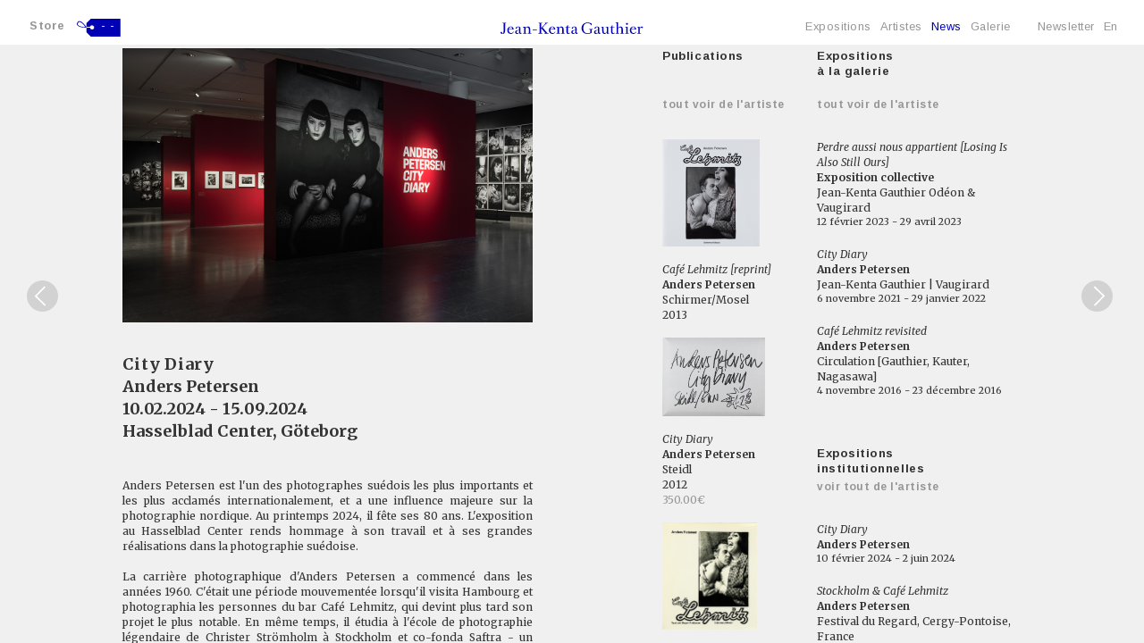

--- FILE ---
content_type: text/html; charset=iso-8859-1
request_url: https://jeankentagauthier.com/fr/actualites/article/71/?paged=46
body_size: 6793
content:
<!DOCTYPE html>
<html lang="fr">

<head>
    <!-- Global site tag (gtag.js) - Google Analytics -->
    <script async src="https://www.googletagmanager.com/gtag/js?id=UA-84478730-12"></script>
    <script>
        window.dataLayer = window.dataLayer || [];

        function gtag() {
            dataLayer.push(arguments);
        }
        gtag('js', new Date());

        gtag('config', 'UA-84478730-12');
    </script>

    <meta http-equiv="Content-Type" content="text/html; charset=iso-8859-15" />
    <meta http-equiv="Content-Style-Type" content="text/css" />
    <meta http-equiv="Content-Language" content="fr" />
    <meta name="viewport" content="width=device-width, initial-scale=1.0">
    

<title>Härifrån</title>
	<meta name= "Description" content="Härifrån, The Finnish Museum of Photography, Helsinki"/>
    <meta name= "keywords" content="Härifrån, The Finnish Museum of Photography, Helsinki"/>

    <link type="text/css" rel="stylesheet" href="/site/jscripts/bootstrap/css/bootstrap.min.css" />
    <link type="text/css" rel="stylesheet" href="/site/jscripts/bootstrap/css/kenta-theme.css?v=1651830581" />
    <link class="rs-file" rel="stylesheet" href="/site/jscripts/nicescroll/jquery.mCustomScrollbar.css">
    <link type="text/css" rel="stylesheet" href="/site/jscripts/bootstrap/plugins/selectBoxit/bootstrap-select.css" />
    <link class="rs-file" rel="stylesheet" href="/site/jscripts/royalslider/royalslider.css">
    <link class="rs-file" rel="stylesheet" href="/site/jscripts/royalslider/skins/default/rs-default.css">
    <!-- Fav and touch icons -->
    <link rel="icon" type="image/png" href="/favicon.png" />
    <!--[if IE]><link rel="shortcut icon" type="image/x-icon" href="/favicon.ico" /><![endif]-->
    <!--[if IE]><link rel="shortcut icon" type="image/x-icon" href="/favicon.ico" /><![endif]-->
    <link href='https://fonts.googleapis.com/css?family=Arimo:400,400italic,700&subset=latin,latin-ext' rel='stylesheet' type='text/css'>
    <link href='https://fonts.googleapis.com/css?family=Merriweather:400,700italic,400italic,700' rel='stylesheet' type='text/css'>
    <!-- mettre jquery en premier pour que supersized fonctionne-->

</head>

<body class="scrollBar ">


    <div id="header-cover"></div>
    <!--<div id="footer-cover"></div>-->

    <div class="header navbar-fixed-top">
        <div class="container-fluid center-block">
            <div class="header-inside">
                <nav class="navbar navbar-default" role="navigation">

                    <div class="col-lg-4 col-md-4 col-sm-4 col-xs-4">
                        <div class="count-cart">

                                                            <a href="http://jeankentagauthier.com/eshop" title="Store"> Store</a><span class="background"><a href="" id="linkPanier">-- </a></span>
                                                    </div>
                    </div>
                    <div class="col-lg-4 col-md-4 col-sm-4 col-xs-4 logo">
                        <a href="/" alt=""></a>
                    </div>
                    

    <!-- Brand and toggle get grouped for better mobile display -->
<div class="col-md-4 col-sm-4 col-xs-4">
    <div class="navbar-header-main">

        <button type="button" class="navbar-toggle" data-toggle="collapse" data-target="#bs-example-navbar-collapse-1">
            <span class="icon-bar"></span>
            <span class="icon-bar"></span>
            <span class="icon-bar"></span>
        </button>
    </div>
</div>

<!-- Collect the nav links, forms, and other content for toggling -->

<div id="taille-menu">
    <div class="row">
    <div class="collapse navbar-collapse" id="bs-example-navbar-collapse-1">
        <ul class="nav navbar-nav">
            <li>
                <a class=" "
                   href='/fr/expositions/liste/0/liste-des-expositions'
                   title="Expositions">
                    Expositions                </a>
            </li>
            <li>
                <a id="sous-menu-artist-button" href='/fr/artistes/liste/0/liste-des-artistes'
                   class=""
                   title="Artistes">Artistes</a>

            </li>


            <li>
                <a href='/fr/actualites/liste/0/actualites-de-la-galerie'
                   title="News"
                                         class=active >
                    News                </a>
            </li>

            <li><a href='/fr/galerie/presentation/0/la-galerie'
                   title="Galerie" class="
                                       ">
                    Galerie</a>
            </li>
            <li class="hidden-xs"><span class="space"></span></li>
            <li>                    <a href='http://jeankentagauthier.com/newsletter'
                       title="Inscription newsletter JKG">
                        Newsletter</a>
                
            </li>
            <li class='invisible'><a href='/fr/actualites/article/71/'> Fr </a></li>
            <li ><a href='/en/actualites/article/71/'> En </a></li>
        </ul>

        <div id="contact-small-device" class="hidden-lg hidden-md">
            <!--<a href="mailto:info@jeankentagauthier.com" target="_blank">info@jeankentagauthier.com</a><br />-->

            <div class="center-block">
                <ul class="list-unstyled list-inline social-follow">
                    <li><a class="social-footer img_facebook" href="http://www.facebook.com/jkgauthier"
                           title="Rejoignez-nous sur Facebook"
                           target="_blank"></a></li>
                    <li><a class="social-footer img_twitter" href="http://twitter.com/jkg_gallery"
                           title="Rejoignez-nous sur Twitter"
                           target="_blank"></a></li>
                    <li><a class="social-footer img_instagram" href="http://instagram.com/jeankentagauthier_gallery"
                           title="Rejoignez-nous sur Instagram"
                           target="_blank"></a></li>
                    <li><a class="social-footer img_contact" href="mailto:info@jeankentagauthier.com"
                           title="Contatez-nous" target="_blank"></a></li>
                </ul>
            </div>
        </div>

    </div>
    </div>
    <!-- /.navbar-collapse -->
</div>
                    <div class="clearfix"></div>

                </nav>
            </div>
        </div>
    </div>
    <div class="noAccueil hidden-xs fixe-menu" id="sous-menu-artist">

        <div class="col-lg-6 col-md-8 col-sm-12 col-lg-offset-3 col-md-offset-2">

            <ul class="list-unstyled list-inline">
                                                            <li>
                            <a  href='/fr/artistes/presentation/9/daniel-blaufuks' title="Daniel Blaufuks">Daniel Blaufuks</a>
                        </li>
                                                                                <li>
                            <a  href='/fr/artistes/presentation/250/coco-capitan' title="Coco Capitán">Coco Capitán</a>
                        </li>
                                                                                <li>
                            <a  href='/fr/artistes/presentation/714/robert-cumming' title="Robert Cumming">Robert Cumming</a>
                        </li>
                                                                                <li>
                            <a  href='/fr/artistes/presentation/1/raphael-dallaporta' title="Raphaël Dallaporta">Raphaël Dallaporta</a>
                        </li>
                                                                                <li>
                            <a  href='/fr/artistes/presentation/303/capucine-gros' title="Capucine Gros">Capucine Gros</a>
                        </li>
                                                                                <li>
                            <a  href='/fr/artistes/presentation/251/mishka-henner' title="Mishka Henner">Mishka Henner</a>
                        </li>
                                                                                <li>
                            <a  href='/fr/artistes/presentation/252/david-horvitz' title="David Horvitz">David Horvitz</a>
                        </li>
                                                                                <li>
                            <a  href='/fr/artistes/presentation/6/eikoh-hosoe' title="Eikoh Hosoe">Eikoh Hosoe</a>
                        </li>
                                                                                <li>
                            <a  href='/fr/artistes/presentation/41/alfredo-jaar' title="Alfredo Jaar">Alfredo Jaar</a>
                        </li>
                                                                                <li>
                            <a  href='/fr/artistes/presentation/216/bruno-kladar' title="Bruno Kladar">Bruno Kladar</a>
                        </li>
                                                                                <li>
                            <a  href='/fr/artistes/presentation/3/ethan-levitas' title="Ethan Levitas">Ethan Levitas</a>
                        </li>
                                                                                <li>
                            <a  href='/fr/artistes/presentation/2/daido-moriyama' title="Daido Moriyama">Daido Moriyama</a>
                        </li>
                                                                                <li>
                            <a  href='/fr/artistes/presentation/304/hanako-murakami' title="Hanako Murakami">Hanako Murakami</a>
                        </li>
                                                                                <li>
                            <a  href='/fr/artistes/presentation/30/anders-petersen' title="Anders Petersen">Anders Petersen</a>
                        </li>
                                                                                <li>
                            <a  href='/fr/artistes/presentation/328/stephanie-solinas' title="Stéphanie Solinas">Stéphanie Solinas</a>
                        </li>
                                                                                <li>
                            <a  href='/fr/artistes/presentation/4/issei-suda' title="Issei Suda">Issei Suda</a>
                        </li>
                                                                                <li>
                            <a  href='/fr/artistes/presentation/1693/hannah-villiger' title="Hannah Villiger">Hannah Villiger</a>
                        </li>
                                                                                <li>
                            <a  href='/fr/artistes/presentation/5/daisuke-yokota' title="Daisuke Yokota">Daisuke Yokota</a>
                        </li>
                                                    <div class="clearfix"></div>
            </ul>

        </div>
    </div>

    <div id="top"></div>
    <div class="theme-showcase" role="main" rel="fre">
        <div id="main-content">


            <div class="container-fluid">
                <div id="main-content-inside">
                    <meta http-equiv="Content-Type" content="text/html; charset=iso-8859-15" />

<h1><span class="invisible">Actualités de la galerie</span></h1>
<div id="blocActu" class="blocActuArticle">
    <div class="row"><!--1-->
        <div id="paginationNumber1"><a class="prevnext bt-prev" href="?paged=45" title="Page précédente" onkeydown="javascript: if(event.keyCode == 37) alert(2);"></a> <a class="cache" href="?paged=1">01</a> <a class="cache" href="?paged=43">43</a> <a class="cache" href="?paged=44">44</a> <a class="cache" href="?paged=45">45</a> <span class="current cache">46</span> <a class="cache" href="?paged=47">47</a> <a class="cache" href="?paged=48">48</a> <a class="cache" href="?paged=49">49</a> <span class="cache"> | </span></span><a class="cache" href="?paged=96">96</a> <a class="prevnext bt-next" href="?paged=47" title="Page suivante" onkeydown="javascript: if(event.keyCode == 39) alert(1);"></a></div>
        <div class="col-md-10 col-md-offset-1">
                        <div class="col-md-7 col-sm-12"><!--12-->


                                    <img class="img-responsive img_news" src="/cspdocs/news/ap1.jpg"
                         alt=""
                         title="City Diary"/><br/><br/>
                                <div class="legende">
                    <h1>City Diary</h1>
                    <!-- lien vers pages artiste-->
                                                                    <ul class="list-unstyled list-inline listeArtistesEditions">
                                                                                                <li><h2>
                                            <a href='/fr/artistes/presentation/30/anders-petersen'
                                               title="Anders Petersen">Anders Petersen</a><span>,</span>
                                        </h2></li>
                                                                                    </ul>
                                        <div class="dates">10.02.2024 - 15.09.2024</div>
                                                                        <h3>Hasselblad Center, Göteborg</h3>
                                                                <div class="compteur">
                                                il y a 27 jours                    </div>
                                        <div class="texte">
                        <p style="text-align: justify;">Anders Petersen est l'un des photographes suédois les plus importants et les plus acclamés internationalement, et a une influence majeure sur la photographie nordique. Au printemps 2024, il fête ses 80 ans. L'exposition au Hasselblad Center rends hommage à son travail et à ses grandes réalisations dans la photographie suédoise.<br /><br />La carrière photographique d'Anders Petersen a commencé dans les années 1960. C'était une période mouvementée lorsqu'il visita Hambourg et photographia les personnes du bar Café Lehmitz, qui devint plus tard son projet le plus notable. En même temps, il étudia à l'école de photographie légendaire de Christer Strömholm à Stockholm et co-fonda Saftra - un collectif de photographes et écrivains se concentrant sur le reportage socialement critique. Il publia ses premiers livres dans les années 1970, tout en travaillant dans le photojournalisme. Dans les années 1980, il commença à se concentrer sur ses propres projets à long terme. En 1984, le livre <em>Fängelse</em> fut publié, le premier d'une trilogie sur les institutions fermées. Il fut suivi des livres <em>Rågång till kärleken</em> (1991) et <em>Ingen har sett allt</em> (1995), sur les soins aux personnes âgées et la psychiatrie respectivement. Avec ces projets, l'imagerie d'Anders Petersen devint plus personnelle et plus libre qu'auparavant. On peut la décrire comme une expression documentaire intuitive et intime, fortement influencée par son désir de se rapprocher autant que possible des gens et de leur situation.<br /><br />En 1997, une exposition itinérante offrit un regard complet sur le travail de Petersen entre 1966 et 1996 (au Hasselblad Center, entre autres institutions). Il a lui-même décrit l'exposition comme une opportunité de réflexion sur le passé et comme un catalyseur de changement. Il considérait son ancien matériel avec un regard neuf, ce qui aboutit au livre <em>Du mich auch</em> (2002). Il se compose d'images inédites de Stockholm et de Hambourg prises à la fin des années 1960. Elles forment un journal visuel et le concept de combiner des images de différentes années et lieux est quelque chose avec lequel il a travaillé dans plusieurs livres et expositions depuis lors.<br /><br />Dans les années 2000, l'expression des images d'Anders Petersen devient plus sombre et plus contrastée, inspirée par la photographie japonaise contemporaine. Il passa des résidences dans des villes du monde entier et c'est en lien avec cela que le concept de journal de ville commença à prendre forme. Cela devint le nom collectif pour les photos qu'il prit aussi bien en Suède qu'à Londres, Istanbul, Rome - pour ne nommer que quelques-unes des villes qu'il visita. Quel que soit l'endroit, cependant, l'expression esthétique est la même. Son travail peut être vu comme un journal personnel, où les personnes, les environnements et les situations qu'il dépeint sont également un reflet de sa vie et de lui-même.<br /><br /><em>City Diary</em> est le titre de sa deuxième exposition au Hasselblad Center. Elle présente près de 150 photographies prises au cours des 60 dernières années. Elle combine des images de différentes époques et villes pour créer un flux et un sentiment de connexion entre les gens. Les images montrent des tranches de vie avec tous ses contrastes - le brut et le dur, le vulnérable et le tendre. Elles se concentrent sur le désir, et les besoins et désirs fondamentaux des gens - l'amour et la communauté. Beaucoup de photographies sont des représentations en gros plan de corps, mais il y a aussi des portraits plus classiques d'individus avec un charisme personnel fort. Nous voyons beaucoup d'images d'animaux, soulignant la fascination pour les pulsions primitives et fondamentales. Mais surtout, nous voyons le profond intérêt d'Anders Petersen pour les personnes qu'il photographie, ce qu'il considère comme plus important que l'image elle-même : "Il s'agissait rarement de photographie. Pas en premier lieu. C'était la rencontre avec les gens, l'exploration de différentes réalités, qui était cruciale. C'est toujours le cas."<br /><br />(Dragana Vujanovic Östlind, Conservatrice en Chef, Fondation Hasselblad. En collaboration avec Angie Åström, Conservatrice).</p>                    </div>
                                    </div>
                <br /><br />
            </div>



            <div class="col-md-2 col-sm-3 related-actu">

                <!-- SI UN SEUL ARTISTE PUBLICATIONS DE L'ARTISTE-->
                                    <div id="blocEditions-actu">
    <h3 class="titre">Publications</h3><br /><br />
        <h4 class="more"><a href="/fr/artistes/catalogues/30/anders-petersen"
       title="Voir plus de publications de l'artiste">Tout voir de l'artiste</a>
    </h4>
                
                        
                <div class="blocDetailRelated item-cat">
                    <a href="/fr/artistes/catalogues/30/anders-petersen"
                       title="Voir toutes les publications">
                                                    <img class='img-responsive related-cat'
                                 src="/cspdocs/artwork/images/anders_petersen_jean_kenta_gauthier_1424.jpg"
                                 alt="Café Lehmitz [reprint]" border='0'/><br/>
                                                <h2><em>Café Lehmitz [reprint]</em></h2>
                        <h3>Anders Petersen</h3>
                        <h4>Schirmer/Mosel</h4>                        <div class="datesCat">2013</div>
                    </a>
                                            <span class="gris">
                            <a href="/eshop/oeuvre/1424/cafe-lehmitz-reprint"
                               title="Voir dans le store"
                               target="_blank"></a>
                        </span>
                                    </div>
                <br />
            
                <div class="blocDetailRelated item-cat">
                    <a href="/fr/artistes/catalogues/30/anders-petersen"
                       title="Voir toutes les publications">
                                                    <img class='img-responsive related-cat'
                                 src="/cspdocs/artwork/images/anders_petersen_jean_kenta_gauthier_1602.JPG"
                                 alt="City Diary" border='0'/><br/>
                                                <h2><em>City Diary</em></h2>
                        <h3>Anders Petersen</h3>
                        <h4>Steidl</h4>                        <div class="datesCat">2012</div>
                    </a>
                                            <span class="gris">
                            <a href="/eshop/oeuvre/1602/city-diary"
                               title="Voir dans le store"
                               target="_blank">350.00&euro;</a>
                        </span>
                                    </div>
                <br />
            
                <div class="blocDetailRelated item-cat">
                    <a href="/fr/artistes/catalogues/30/anders-petersen"
                       title="Voir toutes les publications">
                                                    <img class='img-responsive related-cat'
                                 src="/cspdocs/artwork/images/anders_petersen_jean_kenta_gauthier_1752.jpg"
                                 alt="Café Lehmitz [original edition]" border='0'/><br/>
                                                <h2><em>Café Lehmitz [original edition]</em></h2>
                        <h3>Anders Petersen</h3>
                        <h4>Schirmer/Mosel</h4>                        <div class="datesCat">1978</div>
                    </a>
                                            <span class="gris">
                            <a href="/eshop/oeuvre/1752/cafe-lehmitz-original-edition"
                               title="Voir dans le store"
                               target="_blank">600.00&euro;</a>
                        </span>
                                    </div>
                <br />
            

            <!--span 10-->

            </div>
                                <!-- SI UN PLUSIEURS ARTISTE 1 PUBLICATION DE CHAQUE ARTISTE-->
                
            </div>

                                        <div class="col-md-3 col-sm-3 related-actu">
                                            <!-- SI UN SEUL ARTISTE EXPOS DE L'ARTISTE-->
                                                    

    <!-- INTRA MUROS -->
                        <div id="blocExpo-actu">

            <h3 class="titre">Expositions<br />à la galerie</h3><br />
            <h4 class="more"><a
                    href="/fr/artistes/expositions/30/anders-petersen"
                    title="Voir tout de l'artiste">Tout voir de l'artiste</a>
            </h4>


                                            
                    
                                                        <div class="blocDetailRelated item-news">
                                <a href="/fr/expositions/presentation/136/perdre-aussi-nous-appartient-losing-is-also-still-ours"
                                   title="Perdre aussi nous appartient [Losing Is Also Still Ours]">
                                                                            <h2><em>Perdre aussi nous appartient [Losing Is Also Still Ours]</em></h2>
                                        <h3>Exposition collective</h3>
                                                                                                                <h4>Jean-Kenta Gauthier  Odéon & Vaugirard</h4>
                                                                        <div class="dates">
                                        12 février 2023 - 29 avril 2023                                                                            </div>
                                </a>
                            </div>

                    
                                                        <div class="blocDetailRelated item-news">
                                <a href="/fr/expositions/presentation/100/city-diary"
                                   title="City Diary">
                                                                            <h2><em>City Diary</em></h2>
                                        <h3>Anders Petersen</h3>
                                                                                                                <h4>Jean-Kenta Gauthier | Vaugirard</h4>
                                                                        <div class="dates">
                                         6 novembre 2021 - 29 janvier 2022                                                                            </div>
                                </a>
                            </div>

                    
                                                        <div class="blocDetailRelated item-news">
                                <a href="/fr/expositions/presentation/54/cafe-lehmitz-revisited"
                                   title="Café Lehmitz revisited">
                                                                            <h2><em>Café Lehmitz revisited</em></h2>
                                        <h3>Anders Petersen</h3>
                                                                                                                <h4>Circulation [Gauthier, Kauter, Nagasawa] </h4>
                                                                        <div class="dates">
                                         4 novembre 2016 - 23 décembre 2016                                                                            </div>
                                </a>
                            </div>

                    
                                        <br /><br />
                <!-- EXTRA MUROS-->
                

                <h3 class="titre">Expositions <br />institutionnelles</h3>
                <h4 class="more"><a
                        href="/fr/artistes/expositionsinstitutionnelles/30/anders-petersen"
                        title="Voir tout de l'artiste">Voir tout de l'artiste</a>
                </h4>


                                            
                    
                                                        <div class="blocDetailRelated item-news">
                                <a href="/fr/expositions/presentation/151/city-diary"
                                   title="City Diary">
                                                                            <h2><em>City Diary</em></h2>
                                        <h3>Anders Petersen</h3>
                                                                                                            <div class="dates">
                                        10 février 2024 -  2 juin 2024                                                                            </div>
                                </a>
                            </div>

                    
                                                        <div class="blocDetailRelated item-news">
                                <a href="/fr/expositions/presentation/134/stockholm-cafe-lehmitz"
                                   title="Stockholm & Café Lehmitz">
                                                                            <h2><em>Stockholm & Café Lehmitz</em></h2>
                                        <h3>Anders Petersen</h3>
                                                                                                                <h4>Festival du Regard, Cergy-Pontoise, France</h4>
                                                                        <div class="dates">
                                        14 octobre 2022 - 27 novembre 2022                                                                            </div>
                                </a>
                            </div>

                    
                                                        <div class="blocDetailRelated item-news">
                                <a href="/fr/expositions/presentation/97/city-diary-4-5"
                                   title="City Diary #4 & 5">
                                                                            <h2><em>City Diary #4 & 5</em></h2>
                                        <h3>Anders Petersen</h3>
                                                                                                                <h4>Stockholm City Museum, Stockholm, Sweden</h4>
                                                                        <div class="dates">
                                         1 juin 2021 - 12 septembre 2021                                                                            </div>
                                </a>
                            </div>

                    
                                    </div>
                                
                        <!-- SI PLUSIEURS ARTISTE 1 EXPO DE CHAQUE ARTISTE-->
                                                                                </div>
                            </div>
    </div><!--row 1-->
</div>                </div>
                <div class="clearfix"></div>
            </div>
        </div>

    </div>
    <div class="top_link">TOP</div>
    <div id="footer" class="hidden-xs ">
        <div class="container-fluid center-block ">
            <div class="col-md-3 col-sm-3">
            </div>
            <div class="col-md-6 col-sm-6">
                &copy; 2026 Jean-Kenta Gauthier. Tous droits réservés            </div>
            <div class="col-md-3 center-block">
                <ul class="list-unstyled list-inline social-follow">
                    <li><a class="social-footer img_facebook" href="https://www.facebook.com/jeankentagauthier.gallery" title="Rejoignez-nous sur Facebook" target="_blank"></a></li>
                    <li><a class="social-footer img_twitter" href="http://twitter.com/jkg_gallery" title="Rejoignez-nous sur Twitter" target="_blank"></a></li>
                    <li><a class="social-footer img_instagram" href="http://instagram.com/jeankentagauthier_gallery" title="Rejoignez-nous sur Instagram" target="_blank"></a></li>
                    <li><a class="social-footer img_contact" href="mailto:info@jeankentagauthier.com" title="Contatez-nous" target="_blank"></a></li>
                </ul>
            </div>
        </div>
    </div>

    <!-- Le javascript
    ================================================== -->
    <!-- Placed at the end of the document so the pages load faster -->

    <!-- Include all compiled plugins (below), or include individual files as needed -->
    <script type="text/javascript" src="https://ajax.googleapis.com/ajax/libs/jquery/1.10.2/jquery.min.js"></script>
    <!--<script type="text/javascript" src="http://code.jquery.com/jquery-migrate-1.2.1.js"></script>-->
    <script type="text/javascript" src="/site/jscripts/nicescroll/jquery.mCustomScrollbar.concat.min.js"></script>
    <script type="text/javascript" src="/site/jscripts/nicescroll/jquery.malihu.PageScroll2id.min.js"></script>
    <!--<script type="text/javascript" src="http://ajax.googleapis.com/ajax/libs/jqueryui/1.9.2/jquery-ui.min.js"></script>-->
    <script type="text/javascript" src="/site/jscripts/bootstrap/js/bootstrap.js"></script>
    <script type="text/javascript" src="/site/jscripts/jquery.lazyload.min.js"></script>
    <script type="text/javascript" src="/site/jscripts/modernizr.custom.25907.js"></script>
    <script type="text/javascript" src="/site/jscripts/bootstrap/plugins/selectBoxit/bootstrap-select.min.js"></script>
    <script type="text/javascript" src="/site/jscripts/royalslider/jquery.royalslider.min.js"></script>
    <!--<script type="text/javascript" src="/site/artistes/formOeuvres/js/contact-pop.js"></script>-->
    <script type="text/javascript" src="/site/jscripts/general.js"></script>

</body>

</html>


--- FILE ---
content_type: text/css
request_url: https://jeankentagauthier.com/site/jscripts/royalslider/skins/default/rs-default.css
body_size: 2857
content:
/******************************
*
*  RoyalSlider Default Skin 
*
*    1. Arrows 
*    2. Bullets
*    3. Thumbnails
*    4. Tabs
*    5. Fullscreen button
*    6. Play/close video button
*    7. Preloader
*    8. Caption
*    
*  Sprite: 'rs-default.png'
*  Feel free to edit anything
*  If you don't some part - just delete it
* 
******************************/


/* Background */


.rsDefault{
	/*border:1px solid #eeefef;
	-webkit-box-shadow: 3px 3px 7px rgba(50, 50, 50, 0.1);
	-moz-box-shadow:    3px 3px 7px rgba(50, 50, 50, 0.1);
	box-shadow:         3px 3px 7px rgba(50, 50, 50, 0.1);
	padding:10px;
	float:right;*/
}


.rsDefault,
.rsDefault .rsOverflow,
.rsDefault .rsSlide,
.rsDefault .rsVideoFrameHolder,
.rsDefault .rsThumbs {
    color: #FFF;
	margin:auto;
    /*-webkit-transition: all 0.2s ease-out;
          -moz-transition: all 0.2s ease-out;
          -o-transition: all 0.2s ease-out;
          transition: all 0.2s ease-out;*/
}

#full-width-slider .rsOverflow,
#full-width-slider .rsSlide,
#full-width-slider .rsVideoFrameHolder{
    background: rgba(64,60,59,1);

}


#gallery-oeuvres .rsSlide,
#gallery-oeuvres .rsVideoFrameHolder{
    background-color:#f0f0f0;
}

#gallery-oeuvres{
	padding:20px 0 0;
}
#gallery-oeuvres .rsVideoFrameHolder.cover,#gallery-oeuvres #underSlider.cover{
    background: rgba(64,60,59,0.8)!important;
    background-color:transparent;

}

#gallery-oeuvres .rsSlide.cover, #gallery-oeuvres .rsOverflow.cover .rsSlide{
    background-color:transparent;
}

#gallery-oeuvres .rsOverflow.cover img{
	opacity:0.4;
	background-color:#403c3b;
}

#gallery-oeuvres .rsActiveSlide.cover img, #gallery-oeuvres .rsActiveSlide img{
	opacity:1!important;
}

.rsActiveSlide > div{
	width:100%;
	height:100%;
}

body.cover #gallery-oeuvres {
    background: rgba(64,60,59,0.8);
}


#underSlider.cover{
    color:#FFF;
	background: rgba(64,60,59,0.8);

}

#underSlider.cover #compteurSlide{
    color:#969696;
}

#header-cover, #footer-cover{
	display:none;
}

#header-cover.cover{
	background-color:#403c3b;
	opacity:0.8;
	display:block;
	position:fixed;
	top:0;
	width:100%;
	height:55px;
	z-index:9999;
}
#footer-cover.cover {
    background-color: #403c3b;
    opacity: 0.8;
    display: none;
    position: fixed;
    bottom: 0;
    width: 100%;
    height: 40px;

}

@media (min-width: 1900px){
	#footer-cover.cover {
	    background-color: #403c3b;
	    opacity: 0.8;
	    display: block;
	    position: fixed;
	    bottom: 0;
	    width: 100%;
	    height: 47px;

	}


}

/***************
*
*  1. Arrows
*
****************/

.rsDefault .rsArrow {
	height: 100%;
	width: 44px;
	position: absolute;
	display: block;
	cursor: pointer;
	z-index: 21;
}
.rsDefault.rsVer .rsArrow {
	width: 100%;
	height: 44px;
	
}
.rsDefault.rsVer .rsArrowLeft { top: 0; left: 2px; }
.rsDefault.rsVer .rsArrowRight { bottom: 0;  left:  2px; }

.rsDefault.rsHor .rsArrowLeft { left: 2px; top: 0; }
.rsDefault.rsHor .rsArrowRight { right: 30px; top:0; }

.rsDefault .rsArrowLeft .rsArrowIcn {		
	width: 40px;
	height: 35px;
	top: 50%;
	left: 50%;
	margin-top:-16px;	
	position: absolute;	
	cursor: pointer;	
	background: url('/site/jscripts/royalslider/skins/default/leftNavOFF.png');
}

.rsDefault .rsArrowRight .rsArrowIcn {		
	width: 40px;
	height: 35px;
	top: 50%;
	left: 50%;
	margin-top:-16px;	
	position: absolute;	
	cursor: pointer;	
	background: url('/site/jscripts/royalslider/skins/default/rightNavOFF.png');
}

/*.rsDefault .rsArrowIcn:hover {
	background-color: rgba(255,255,255,1);
}*/

/*.rsDefault.rsHor .rsArrowLeft .rsArrowIcn { background-position: -64px -32px; }
.rsDefault.rsHor .rsArrowRight .rsArrowIcn { background-position: -64px -64px; }

.rsDefault.rsVer .rsArrowLeft .rsArrowIcn { background-position: -96px -32px; }
.rsDefault.rsVer .rsArrowRight .rsArrowIcn { background-position: -96px -64px; }*/

.rsDefault .rsArrowDisabled .rsArrowIcn { opacity: .2; filter: alpha(opacity=20);  *display: none; }


/***************
*
*  2. Bullets
*
****************/

.rsDefault .rsBullets , #underSliderCaptionHome .rsBullets{
		z-index: 35;
		left: 0;
		/*bottom: 250px;*/
		width: 100%;
		height: auto;
		margin: 5px auto 0;
		background: transparent;
		background: rgba(255, 255, 255, 0);
		text-align: center;
		line-height: 18px;
		overflow: hidden;
}

.rsDefault .rsBullet, #underSliderCaptionHome .rsBullet{
	margin: 0 4px;
    width: 8px;
	height: 10px;
	display: inline-block;
	*display:inline; 
	*zoom:1;
	/*padding: 6px 8px 6px;*/
}

.rsDefault .rsBullet span, #underSliderCaptionHome .rsBullet span{
	display: block;
	width: 8px;
	height: 8px;
	border-radius: 50%;
	background: #777;
	background: rgba(255,255,255,0.6);
    cursor:pointer;
}
.rsDefault .rsBullet.rsNavSelected span, #underSliderCaptionHome .rsBullet.rsNavSelected span{
    background: rgba(255,255,255,1);
}






/***************
*
*  3. Thumbnails
*
****************/

.rsDefault .rsThumbsHor {
	width: 100%;
	height: 72px;
}

.rsDefault .rsThumbsHorFullscreen {
	padding-bottom:50px!important;
}

.rsDefault .rsThumbsVer {
	width: 96px;
	height: 100%;
	position: absolute;
	top: 0;
	right: 0;
}
.rsDefault.rsWithThumbsHor .rsThumbsContainer {
	position: relative;
	height: 100%;
}
.rsDefault.rsWithThumbsVer .rsThumbsContainer {
	position: relative;
	width: 100%;
}
.rsDefault .rsThumb {
	float: left;
	overflow: hidden;
	width: 96px;
	height: 72px;
	opacity: 0.6;
	filter: alpha(opacity=60);
	text-align: center;
	border: 1px solid #CCCCCC;
}
.rsDefault .rsThumb img {
	width: auto;
	height: 100%;
	margin: auto;
}

.rsDefault .rsThumb:hover {
	opacity: 1;
	filter: alpha(opacity=1);
}
.rsDefault .rsThumb.rsNavSelected{
	/*background: #02874a;*/
}
.rsDefault .rsThumb.rsNavSelected{
	opacity: 1;
	filter: alpha(opacity=1);
}
.rsDefault .rsTmb {
	display: block;
}

/* Thumbnails with text */
.rsDefault .rsTmb h5 {
	font-size: 16px;
	margin: 0;
	padding: 0;
	line-height: 20px;
	color: #FFF;
}
.rsDefault .rsTmb .col-md- {
	color: #DDD;
	margin: 0;
	padding: 0;
	font-size: 13px;
	line-height: 18px;
}



/* Thumbnails arrow icons */
.rsDefault .rsThumbsArrow {
	height: 100%;
	width: 20px;
	position: absolute;
	display: block;
	cursor: pointer;	
	z-index: 21;
	background: rgba(255,255,255,0.2);	
}
.rsDefault .rsThumbsArrow:hover {
	background: rgba(238,239,239,1);
}
.rsDefault.rsWithThumbsVer .rsThumbsArrow {
	width: 100%;
	height: 20px;
}
.rsDefault.rsWithThumbsVer .rsThumbsArrowLeft { top: 0; left: 0; }
.rsDefault.rsWithThumbsVer .rsThumbsArrowRight { bottom: 0;  left: 0; }

.rsDefault.rsWithThumbsHor .rsThumbsArrowLeft { left: 0; top: 0; }
.rsDefault.rsWithThumbsHor .rsThumbsArrowRight { right: 0; top:0; }

.rsDefault .rsThumbsArrowIcn {		
	width: 16px;
	height: 16px;
	top: 50%;
	left: 50%;
	margin-top:-8px;	
	margin-left: -8px;
	position: absolute;	
	cursor: pointer;	
	background: url('rs-default.png');
}

.rsDefault.rsWithThumbsHor .rsThumbsArrowLeft .rsThumbsArrowIcn { background-position: -128px -32px; }
.rsDefault.rsWithThumbsHor .rsThumbsArrowRight .rsThumbsArrowIcn { background-position: -128px -48px; }

.rsDefault.rsWithThumbsVer .rsThumbsArrowLeft .rsThumbsArrowIcn { background-position: -144px -32px; }
.rsDefault.rsWithThumbsVer .rsThumbsArrowRight .rsThumbsArrowIcn { background-position: -144px -48px; }

.rsDefault .rsThumbsArrowDisabled { display: none !important; }

/* Thumbnails resizing on smaller screens */
@media screen and (min-width: 0px) and (max-width: 800px) {
	.rsDefault .rsThumb {
		width: 59px;
		height: 44px;
	}
	.rsDefault .rsThumbsHor {
		height: 44px;
	}
	.rsDefault .rsThumbsVer {
		width: 59px;
	}
}




/***************
*
*  4. Tabs
*
****************/

.rsDefault .rsTabs {
	width: 100%;
	height: auto;
	margin: 0 auto;
	text-align:center;
	overflow: hidden; padding-top: 12px; position: relative;
}
.rsDefault .rsTab {
	display: inline-block;
	cursor: pointer;
	text-align: center;
	height: auto;
	width: auto;
	color: #333;
	padding: 5px 13px 6px;
	min-width: 72px;
	border: 1px solid #D9D9DD;
	border-right: 1px solid #f5f5f5;
	text-decoration: none;

	background-color: #FFF;
	background-image: -webkit-linear-gradient(top, #fefefe, #f4f4f4); 
	background-image:    -moz-linear-gradient(top, #fefefe, #f4f4f4);
	background-image:         linear-gradient(to bottom, #fefefe, #f4f4f4);

	-webkit-box-shadow: inset 1px 0 0 #fff;
	box-shadow: inset 1px 0 0 #fff;

	*display:inline; 
	*zoom:1;
}
.rsDefault .rsTab:first-child {
	-webkit-border-top-left-radius: 4px;
	border-top-left-radius: 4px;
	-webkit-border-bottom-left-radius: 4px;
	border-bottom-left-radius: 4px;
}
.rsDefault .rsTab:last-child { 
	-webkit-border-top-right-radius: 4px;
	border-top-right-radius: 4px;
	-webkit-border-bottom-right-radius: 4px;
	border-bottom-right-radius: 4px;

	border-right:  1px solid #cfcfcf;
}
.rsDefault .rsTab:active { 
	border: 1px solid #D9D9DD;   
	background-color: #f4f4f4;
	box-shadow:  0 1px 4px rgba(0, 0, 0, 0.2) inset;
}
.rsDefault .rsTab.rsNavSelected { 
	color: #FFF;
	border: 1px solid #999;
	text-shadow: 1px 1px #838383;
	box-shadow: 0 1px 9px rgba(102, 102, 102, 0.65) inset;
	background: #ACACAC;
	background-image: -webkit-linear-gradient(top, #ACACAC, #BBB);
	background-image: -moz-llinear-gradient(top, #ACACAC, #BBB);
	background-image: linear-gradient(to bottom, #ACACAC, #BBB);
}





/***************
*
*  5. Fullscreen button
*
****************/

.rsDefault .rsFullscreenBtn {
	right: -3px;
	top: -6px;
	width: 44px;
	height: 44px;
	z-index: 999;
	display: block;
	position: absolute;
	cursor: pointer;
	
}
.rsDefault .rsFullscreenIcn {
	display: block;
	margin: 6px;
	width: 32px;
	height: 32px;

	background: url('rs-default.png') 0 0;
	
}
.rsDefault .rsFullscreenIcn:hover {
	
}
.rsDefault.rsFullscreen .rsFullscreenIcn {
	background-position: -32px 0;
}





/***************
*
*  6. Play/close video button
*
****************/

.rsDefault .rsPlayBtn {
	/*-webkit-tap-highlight-color:rgba(255,255,255,0.3);*/
	height: 35px;
	    margin-left: -16px;
	    margin-top: -16px;
	    width: 35px;
	cursor: pointer;
}
.rsDefault .rsPlayBtnIcon {
	width:35px;
	display:block;
	height:35px;
	/*-webkit-border-radius: 4px;
	border-radius: 4px;*/
	
	-webkit-transition: .3s;
	-moz-transition: .3s;
	transition: .3s;

	background:url(/site/graphisme/KEN15_play.svg) no-repeat;
	/*background-color: #000;
	background-color: rgba(0,0,0,0.75);
	*background-color: #000;*/
}
.rsDefault .rsPlayBtn:hover .rsPlayBtnIcon {
	/*background-color: rgba(255,255,255,1);*/
}
.rsDefault .rsBtnCenterer {
	position:absolute;
	left:50%;
	top:50%;
}
.rsDefault .rsCloseVideoBtn {
	right: 0;
	top: 0;
	width: 44px;
	height: 44px;
	z-index: 500;
	position: absolute;
	cursor: pointer;
	-webkit-backface-visibility: hidden;
	-webkit-transform: translateZ(0);
	
}
.rsDefault .rsCloseVideoBtn.rsiOSBtn {
	top: -38px;
	right: -6px;
}

.rsDefault .rsCloseVideoIcn {
	margin: 6px;
	width: 32px;
	height: 32px;
	background: url('rs-default.png') -64px 0;
	background-color: #000;
	background-color: rgba(0,0,0,0.75);
	*background-color: #000;
}
.rsDefault .rsCloseVideoIcn:hover {
	background-color: rgba(0,0,0,0.9);
}



/***************
*
*  7. Preloader
*
****************/

.rsDefault .rsPreloader {
	width:20px;
	height:20px;
	background-image:url(../preloaders/preloader-white.gif);

	left:50%;
	top:50%;
	margin-left:-10px;
	margin-top:-10px;	
}




/***************
*
*  8. Global caption
*
****************/
.rsDefault .rsGCaption, #underSliderCaptionHome .rsGCaption{
	float: none;
	text-align: center;
	width:100%;
    color:#FFF;
	background: transparent;
    background: rgba(255, 255, 255, 0);
	/*color: #b2b2b2;*/
	padding: 2px 8px 10px;
	font-size: 13px;
	
}

--- FILE ---
content_type: image/svg+xml
request_url: https://jeankentagauthier.com/site/graphisme/KEN15_instagram_small_bi.svg
body_size: 1695
content:
<?xml version="1.0" encoding="utf-8"?>
<!-- Generator: Adobe Illustrator 15.0.0, SVG Export Plug-In . SVG Version: 6.00 Build 0)  -->
<!DOCTYPE svg PUBLIC "-//W3C//DTD SVG 1.1//EN" "http://www.w3.org/Graphics/SVG/1.1/DTD/svg11.dtd">
<svg version="1.1" id="Layer_1" xmlns="http://www.w3.org/2000/svg" xmlns:xlink="http://www.w3.org/1999/xlink" x="0px" y="0px"
	 width="11px" height="22px" viewBox="0 0 11 22" enable-background="new 0 0 11 22" xml:space="preserve">
<path fill="#959595" d="M9.791,0H1.209C0.542,0,0,0.521,0,1.164v8.672C0,10.478,0.542,11,1.209,11h8.582
	C10.458,11,11,10.478,11,9.836V1.164C11,0.521,10.458,0,9.791,0z M5.5,2.761c1.318,0,2.39,1.116,2.39,2.489S6.818,7.74,5.5,7.74
	S3.11,6.623,3.11,5.25S4.182,2.761,5.5,2.761z M10,9.836c0,0.109-0.096,0.201-0.209,0.201H1.209C1.096,10.037,1,9.945,1,9.836V5.418
	h0.907C1.994,7.385,3.565,8.961,5.5,8.961s3.506-1.576,3.594-3.543H10V9.836z M10,2.834c0,0.297-0.243,0.541-0.54,0.541H8.103
	c-0.297,0-0.54-0.244-0.54-0.541V1.541C7.562,1.244,7.806,1,8.103,1H9.46C9.757,1,10,1.244,10,1.541V2.834z"/>
<path fill="#0000B4" d="M9.791,11H1.209C0.542,11,0,11.521,0,12.164v8.672C0,21.478,0.542,22,1.209,22h8.582
	C10.458,22,11,21.478,11,20.836v-8.672C11,11.521,10.458,11,9.791,11z M5.5,13.761c1.318,0,2.39,1.116,2.39,2.489
	s-1.071,2.49-2.39,2.49s-2.39-1.117-2.39-2.49S4.182,13.761,5.5,13.761z M10,20.836c0,0.109-0.096,0.201-0.209,0.201H1.209
	C1.096,21.037,1,20.945,1,20.836v-4.418h0.907c0.087,1.967,1.659,3.543,3.593,3.543s3.506-1.576,3.594-3.543H10V20.836z M10,13.834
	c0,0.297-0.243,0.541-0.54,0.541H8.103c-0.297,0-0.54-0.244-0.54-0.541v-1.293c0-0.297,0.243-0.541,0.54-0.541H9.46
	C9.757,12,10,12.244,10,12.541V13.834z"/>
</svg>
